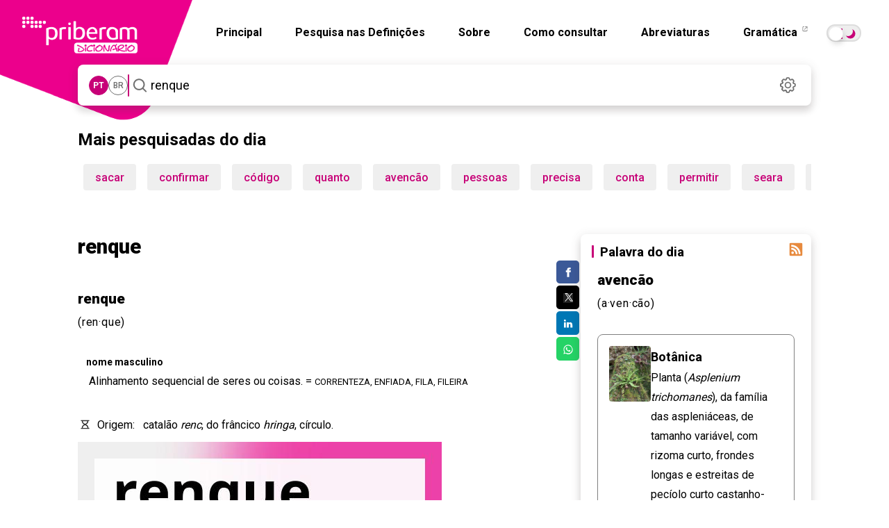

--- FILE ---
content_type: text/html; charset=utf-8
request_url: https://dicionario.priberam.org/async/Relacionadas.aspx?pal=renque&palID=82171
body_size: 22
content:
<div class="pb-relacionadas-results"><div class="pb-relacionadas-words-list"><a href="/renga">renga</a><a href="/lan%C3%A7amento">lançamento</a><a href="/rengue">rengue</a><a href="/arreata">arreata</a><a href="/alinhamento">alinhamento</a><a href="/ambulacro">ambulacro</a><a href="/fiada">fiada</a></div></div>

--- FILE ---
content_type: image/svg+xml
request_url: https://dicionario.priberam.org/img/dicionario_rss.svg
body_size: 528
content:
<?xml version="1.0" encoding="UTF-8"?><svg id="a" xmlns="http://www.w3.org/2000/svg" viewBox="0 0 50 50"><rect x="1.988" y="1.988" width="46.024" height="46.024" rx=".719" ry=".719" style="fill:#e78a3e;"/><g><circle cx="13.028" cy="36.971" r="4.647" style="fill:#fff;"/><path d="M30.224,41.58h-5.935c-.197,0-.354-.158-.358-.355-.187-8.274-6.882-14.969-15.156-15.156-.197-.004-.355-.162-.355-.358v-5.935c0-.2,.164-.364,.364-.361,11.935,.193,21.608,9.866,21.801,21.801,.003,.2-.161,.364-.361,.364Z" style="fill:#fff;"/><path d="M41.255,41.58h-5.935c-.197,0-.352-.158-.358-.355-.458-13.269-10.013-25.455-26.186-26.189-.196-.009-.355-.162-.355-.358v-5.935c0-.2,.164-.365,.364-.361,21.228,.431,33.07,18.539,32.831,32.834-.003,.2-.161,.364-.361,.364Z" style="fill:#fff;"/></g></svg>